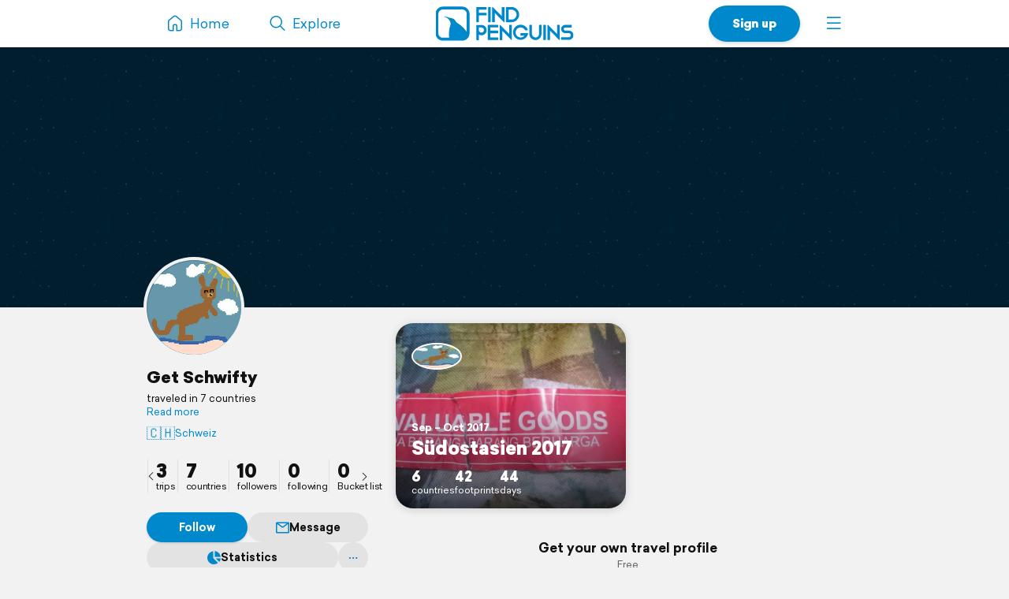

--- FILE ---
content_type: text/html; charset=UTF-8
request_url: https://findpenguins.com/getschwifty
body_size: 5067
content:
<!DOCTYPE html><html lang="en"><head><meta charset="UTF-8" /><meta property="fb:app_id" content="287456434725739" /><meta property="og:site_name" content="FindPenguins"><meta property="og:url" content="https://findpenguins.com/getschwifty" /><meta name="twitter:site" content="@findpenguins"><meta name="viewport" content="width=device-width, initial-scale=1.0" /><meta name="robots" content="noindex, nofollow" /><meta property="og:title" content="Get Schwifty | FindPenguins" /><meta name="description" content="Get Schwifty traveled in 7 countries. Explore the travels of Get Schwifty on FindPenguins." /><meta property="og:description" content="Get Schwifty traveled in 7 countries. Explore the travels of Get Schwifty on FindPenguins." /><link rel="canonical" href="https://findpenguins.com/getschwifty" /><meta property="og:image" content="https://media.fp-files.com/user/8l/8lfkmmqczkfby/22iqnl2sekrh9_l.jpg" /><meta property="og:image:width" content="640" /><meta property="og:image:height" content="640" /><meta name="turbo-prefetch" content="false"><meta name="view-transition" content="same-origin"><meta name="turbo-cache-control" content="no-cache"><meta property="fp:app:url" content="findpenguins://" /><link rel="alternate" hreflang="en" href="" /><link rel="alternate" hreflang="de" href="" /><link rel="alternate" hreflang="fr" href="" /><link rel="alternate" hreflang="es" href="" /><link rel="alternate" hreflang="it" href="" /><link rel="alternate" hreflang="fi" href="" /><link rel="alternate" hreflang="da" href="" /><link rel="alternate" hreflang="no" href="" /><link rel="alternate" hreflang="nl" href="" /><link rel="alternate" hreflang="sv" href="" /><link rel="alternate" hreflang="pt" href="" /><link rel="alternate" hreflang="id" href="" /><link rel="alternate" hreflang="ms" href="" /><link rel="alternate" hreflang="pl" href="" /><link rel="alternate" hreflang="ru" href="" /><link rel="alternate" hreflang="tr" href="" /><link rel="alternate" hreflang="ja" href="" /><link rel="alternate" href="" hreflang="x-default" /><title>Get Schwifty | FindPenguins</title><link rel="stylesheet" href="//d2k8htqlk8yn1a.cloudfront.net/css/app-core.34c9b87d.css"><link rel="stylesheet" href="//d2k8htqlk8yn1a.cloudfront.net/css/app-profile.8f20f88e.css"><script id="app-core-script" data-turbo-track="reload" data-asset-url="//d2k8htqlk8yn1a.cloudfront.net" src="//d2k8htqlk8yn1a.cloudfront.net/js/app-core.e47900ed.js" type="text/javascript"></script><link rel="apple-touch-icon" href="//d2k8htqlk8yn1a.cloudfront.net/img/app-icons/touch-icon.png"><link rel="icon" type="image/png" sizes="48x48" href="//d2k8htqlk8yn1a.cloudfront.net/img/app-icons/touch-icon-48x48.png"><link rel="icon" sizes="192x192" href="//d2k8htqlk8yn1a.cloudfront.net/img/app-icons/touch-icon.png"><link rel="mask-icon" href="//d2k8htqlk8yn1a.cloudfront.net/img/app-icons/mask-icon.svg" color="#FFF"><link rel="shortcut icon" type="image/x-icon" href="/favicon.ico"><script async src="https://www.googletagmanager.com/gtag/js?id=G-BQ0PGZSYRJ"></script></head><body class=" Profile responsive new-headlines prod en" data-locale="en" itemscope itemtype="https://schema.org/WebSite"><meta itemprop="url" content="https://findpenguins.com/" /><div class="header-container"><header class="pn-head"><div class="pn-menu"><div class="container"><a class="logo" href="/"><img src="//d2k8htqlk8yn1a.cloudfront.net/img/findpenguins-logo.svg" width="164" height="43" alt="FindPenguins" title="FindPenguins" /></a><nav role="navigation"><ul><li class="hidden-sm-down"><a class="item home" href="/"><i class="icon-font menu-home"></i><span class="name hidden-md-down">Home</span></a></li><li><a class="item hidden-sm-down" href="/explore"><i class="icon-font menu-search"></i><span class="name hidden-md-down">Explore</span></a></li><li class="right"><a class="item more" role="button" onclick="UIController.submenuOpen();" href="javascript:" aria-label="Menu"><i class="icon-font burger"></i></a><div class="nav-mask"></div><div class="submenu right"><a class="close hide" role="button" href="javascript:" onclick="UIController.submenuClose();"><i class="icon-font decline centeredIcon"></i></a><ul><li class="center hidden-md-up"><a href="javascript:" onclick="ConfirmPup.open({id:'_gettheapp',closeBtn:true,onconfirm:function() {}});" class="btn newBtn large shadow signUpBtn extended-padding">Get the app</a></li><li class="center hidden-md-up"><a href="/signup" class="btn newBtn grey large signUpBtn" style="margin:8px 0 0;">Sign up</a></li><li class="center hidden-md-up" style="margin-bottom:20px;"><a href="/login" class="btn newBtn grey loginBtn signUpBtn" style="margin:8px 0 0;">Log in</a></li><li class="hidden-sm-down"><a href="javascript:" onclick="ConfirmPup.open({id:'_gettheapp',closeBtn:true,onconfirm:function() {}});" class="nowrap"><i class="icon-font download left"></i><b>Get the app</b></a></li><li class="hidden-sm-down"><a href="/login" class="nowrap"><i class="icon-font profile left"></i>Log in</a></li><li class="hidden-md-up"><a href="/" class="nowrap"><i class="icon-font menu-home left"></i>Home</a></li><li class="dropdown-divider"></li><li><a href="/travelbook" class="nowrap"><i class="icon-font book left"></i>Print a book</a></li><li><a href="/flyover" class="nowrap"><i class="icon-font video left"></i>Create a flyover video</a></li><li><a href="/explore" class="nowrap"><i class="icon-font search left"></i>Explore</a></li><li class="dropdown-divider"></li><li><a href="https://support.findpenguins.com"><i class="icon-font support left"></i>Support</a></li></ul><div class="nav-footer"><footer class="pn-footer hidden-md-up"><ul><li class="social">Follow us</li><li class="social"><a href="https://instagram.com/findpenguinsapp" target="_blank" aria-label="Instagram"><i class="icon-font instagram"></i></a></li><li class="social"><a href="https://www.facebook.com/findpenguins" target="_blank" aria-label="Facebook"><i class="icon-font facebook"></i></a></li><li class="social"><a href="https://tiktok.com/@findpenguinsapp" target="_blank" aria-label="TikTok"><i class="icon-font tiktok"></i></a></li><li class="social"><a href="https://x.com/findpenguins" target="_blank" aria-label="X"><i class="icon-font x1"></i></a></li><li class="break"></li><li class="lang"><label class="language-picker"><span>Language: English</span><select name="_lp" onchange="languagePicker(this)"><option selected value="en">English (English)</option><option value="de">German (Deutsch)</option><option value="fr">French (Français)</option><option value="es">Spanish (Español)</option><option value="it">Italian (Italiano)</option><option value="fi">Finnish (Suomalainen)</option><option value="da">Danish (Dansk)</option><option value="no">Norwegian (Norsk)</option><option value="nl">Dutch (Nederlands)</option><option value="sv">Swedish (Svenska)</option><option value="pt">Portuguese (Português)</option><option value="id">Indonesian (Bahasa Indonesia)</option><option value="ms">Malay (Melayu)</option><option value="pl">Polish (Polskie)</option><option value="ru">Russian (русский)</option><option value="tr">Turkish (Türk)</option><option value="ja">Japanese (日本語)</option></select></label></li></ul></footer></div></div></li><li class="right"><a href="/signup" class="hidden-sm-down item btn newBtn extended-padding shadow bold signUpBtn">Sign up</a></li></ul></nav></div></div></header></div><div class="pn-body"><div class="pn-searchbar"><div class="searchBox"><form tabindex=0 class="searchForm" action="/getschwifty/search" itemprop="potentialAction" itemscope itemtype="http://schema.org/SearchAction"><meta itemprop="target" content="https://findpenguins.com/explore?q={q}"/><a class="resetBtn hide" href="/explore">Reset search</a><div id="searchFieldPreview"><span><span class="context">Get Schwifty</span><input aria-label="Search" name="q" id="searchField" type="text" itemprop="query-input" autocomplete="off" class="query hide" data-query="" spellcheck="false" /></span></div><a href="javascript:" class="closeBtn" role="button" aria-label="Close"><i class="icon-font x"></i></a><button type="submit" aria-label="Search"><i class="icon-font magnifier"></i></button></form><div class="searchContent"></div></div></div><script>
		$(document).ready(function() {
			SearchbarController.init();
			FollowController.initButtons();
			ProfileUserController.initExtrasPopups();
			$("body").addClass("whiteBodyXS");		});
	</script><div class="pn-map"><div class="pn-mapContainer" style="width:100%;height:100%"><div class="mapOverlayExtras inactive"><a id="searchButton" onclick="SearchbarController.open();"><i class="icon-font magnifier centeredIcon"></i></a><a id="toggleFullScreen" onclick="MapController.toggleFullScreen();"><i class="icon-font fullscreen open centeredIcon"></i><i class="icon-font decline close centeredIcon"></i></a></div><div class="pn-mapcanvas" id="MapCanvas" data-user-id="8lfkmmqczkfby"></div></div></div><div class="container pn-below-map-container"><div class="row"><div class="col-xl-3 col-lg-4 stickySidebarContainer"><div class="FootprintListAlignedContainer"><div id="sidebarLeft"><div class="userBox" itemscope itemtype="http://schema.org/Person"><div class="pictureNameContainer"><div class="pictureBox"><div class="pp"><img itemprop="photo" src="//media.fp-files.com/user/8l/8lfkmmqczkfby/22iqnl2sekrh9_l.jpg" alt="Get Schwifty" height="200" width="200" /></div></div><div><div class="nameBox"><h1 class="h2"><a id="profileUser" itemprop="name" href="/getschwifty">
						Get Schwifty
						</a></h1></div><div class="detailBox"><span id="clampedBox" class="bio clamped-container clamped"><span>
													traveled in 7 countries
												</span><a>Read more</a></span><script>$("#clampedBox").clampedText();</script><span class="extras"><a class="nowrap-ellip" href="/explore?q=Schweiz"><span class="flag">🇨🇭</span>Schweiz</a></span></div></div></div><div class="statsMenu user"><ul><li class="first"><a title="Get Schwifty | FindPenguins" data-keep-scroll="1" href="/getschwifty"><b>3</b><span>trips</span></a></li><li><a rel="nofollow" title="countries" class="profileExtras openPopup" href="/getschwifty/countries"><b>7</b><span>countries</span></a></li><li><a rel="nofollow" title="followers" onclick="PreLoginPopup.open();return false;" href="/getschwifty/followers"><b>10</b><span>followers</span></a></li><li><a rel="nofollow" title="following" onclick="PreLoginPopup.open();return false;" href="/getschwifty/following"><b>0</b><span>following</span></a></li><li><a rel="nofollow" title="Bucket list" onclick="PreLoginPopup.open();return false;" href="/getschwifty/bucket-list"><b>0</b><span>Bucket list</span></a></li></ul><a class="sliderArrow prev" role="presentation"><i class="icon-font arrow-left centeredIcon"></i></a><a class="sliderArrow next" role="presentation"><i class="icon-font arrow-right centeredIcon"></i></a></div><div class="buttonBarContainer scrollable follower 8lfkmmqczkfby"><a style="min-width:80px" class="button highlighted justFollow" onclick="followSignup('/follow/signup/popup/8lfkmmqczkfby');">Follow</a><a class="button" href="/direct/chat/8lfkmmqczkfby"  onclick="PreLoginPopup.open();return false;"><i class="icon-font message mini"></i>Message</a><a rel="nofollow" title="countries" class="button profileExtras openPopup" href="/getschwifty/countries"><i class="icon-font stats-sml mr"></i>Statistics			</a><div id="userNameDropdown" class="sml-dropdown"><a class="button noPadding"><i class="icon-font ellipsis"></i></a><ul class="_dd"><li class="_link nowrap" onclick="ProfileUserController.share('8lfkmmqczkfby',null);"><a><i class="icon-font share"></i>Share</a></li><li class="_link nowrap"><a href="javascript:;" onclick="ConfirmPup.open({id:'_block_user',onconfirm:function() { TurboHelper.visit('/account/blocked?user=8lfkmmqczkfby&amp;action=block&amp;checksum=a5ea6bc260640d115029246bd0a6eb7e') }});"><i class="icon-font block red"></i>Block user</a></li><li class="_link nowrap"><a href="/report/user/getschwifty" target="_blank"><i class="icon-font inappropriate red"></i>Report as inappropriate</a></li></ul></div></div></div><script>
$(".muteRadio").newRadio();
$('#userNameDropdown').dropdown();
ProfileUserController.initExtrasPopups();
FollowController.initButtons();
$(".statsMenu ul").slick({
    arrows: true,
    infinite: false,
    slidesToShow: 4,
    slidesToScroll: 4,
    prevArrow: $(".statsMenu .sliderArrow.prev"),
    nextArrow: $(".statsMenu .sliderArrow.next")
});
$(".stickySidebarContainer").removeClass("ssTrip").addClass("ssUser");
</script></div></div></div><div class="col-xl-6 col-lg-8 col-md-12"><div id="pageContent" class="profile FootprintListAlignedContainer"><script>
						$("body").removeClass("ProfileTrip").addClass("ProfileUser");
		
		$(document).ready(function() {
			SearchbarController.initState("Get\u0020Schwifty", "/getschwifty/search");

			
			ProfileUserController.initExtrasPopups();

		});
	</script><div style="height:20px" class="hidden-md-down"></div><ul class="tripList row"><li class="col-md-6"><div class="box"><a id="profileTripsudostasien-2017" class="trip-preview" title="Südostasien 2017 | FindPenguins" href="/getschwifty/trip/sudostasien-2017"><div class="userIconBar"  onclick="Pup.open('_followTripPP','/follow/trip/popup/59896dcc291ef9-45384309',null,{'width':615,'modal':true, closebuttonoutside:true,'classes':'_white'});"><span class="item" onmouseover="$(this).uInfo();" data-id="8lfkmmqczkfby"><img loading="lazy" src="//media.fp-files.com/user/8l/8lfkmmqczkfby/22iqnl2sekrh9_t_s.jpg" alt="Get Schwifty" /></span></div><div class="content"><div class="title"><span class="subline">
							Sep – Oct 2017

													</span><h2>
							Südostasien 2017
						</h2></div><ul class="stats"><li><b>6</b>countries</li><li><b>42</b>footprints</li><li><b>44</b>days</li></ul></div></a><img class="tripImage" loading="lazy" src="//media.fp-files.com/user/8l/8lfkmmqczkfby/map_1410052.jpg" alt="Südostasien 2017" /></div></li></ul><script>document.querySelector("meta[property=\"fp:app:url\"]").setAttribute("content","findpenguins://user/?id=8lfkmmqczkfby&name=Get Schwifty");</script></div><div style="margin-bottom:20px;text-align:center;"><h4 style="margin:0">Get your own travel profile</h4><p style="margin-bottom:10px;" class="darkgrey sml">Free</p><div style="display:flex;line-height:0;margin-bottom:15px;justify-content:center"><div style="padding:3px;border-radius:15px;background:#FFF"><img src="//d2k8htqlk8yn1a.cloudfront.net/img/qr-code/install.svg" alt="QR code" width="120" height="120" /></div></div><p class="nowrap storeButtons"><a href="https://apps.apple.com/app/id721334305" target="_blank"><img class="storeButton" height="38" title="FindPenguins for iOS" alt="FindPenguins for iOS" src="//d2k8htqlk8yn1a.cloudfront.net/img/store-buttons/en/download-on-the-app-store.svg" /></a><a href="https://play.google.com/store/apps/details?id=com.findpenguins.app&amp;referrer=cHJvZmlsZS1ib3R0b20%3D" target="_blank"><img class="storeButton" height="38" title="FindPenguins for Android" alt="FindPenguins for Android"  src="//d2k8htqlk8yn1a.cloudfront.net/img/store-buttons/en/download-on-google-play.svg"></a></p></div><div class="moduleBox footer FootprintListAlignedContainer negative-margin-sm"><div class="body"><footer class="pn-footer"><ul><li>2026&copy; FindPenguins</li><li><a href="/">Home</a></li><li><a href="/about-us">About us</a></li><li><a href="/group-tracking">Group Tracking</a></li><li><a href="/press">Press</a></li><li><a href="/terms" target="_blank">Terms</a></li><li><a href="/privacy" target="_blank">Privacy Policy &amp; Cookies</a></li><li><a href="https://support.findpenguins.com" rel="help">Help Center</a></li><li><a href="/legal-notice">Legal notice</a></li><li class="break"></li><li class="social">Follow us</li><li class="social"><a href="https://instagram.com/findpenguinsapp" target="_blank" aria-label="Instagram"><i class="icon-font instagram"></i></a></li><li class="social"><a href="https://www.facebook.com/findpenguins" target="_blank" aria-label="Facebook"><i class="icon-font facebook"></i></a></li><li class="social"><a href="https://tiktok.com/@findpenguinsapp" target="_blank" aria-label="TikTok"><i class="icon-font tiktok"></i></a></li><li class="social"><a href="https://x.com/findpenguins" target="_blank" aria-label="X"><i class="icon-font x1"></i></a></li><li class="break"></li><li class="lang"><label class="language-picker"><span>Language: English</span><select name="_lp" onchange="languagePicker(this)"><option selected value="en">English (English)</option><option value="de">German (Deutsch)</option><option value="fr">French (Français)</option><option value="es">Spanish (Español)</option><option value="it">Italian (Italiano)</option><option value="fi">Finnish (Suomalainen)</option><option value="da">Danish (Dansk)</option><option value="no">Norwegian (Norsk)</option><option value="nl">Dutch (Nederlands)</option><option value="sv">Swedish (Svenska)</option><option value="pt">Portuguese (Português)</option><option value="id">Indonesian (Bahasa Indonesia)</option><option value="ms">Malay (Melayu)</option><option value="pl">Polish (Polskie)</option><option value="ru">Russian (русский)</option><option value="tr">Turkish (Türk)</option><option value="ja">Japanese (日本語)</option></select></label></li></ul></footer></div></div></div><div class="col-xl-3 hidden-lg-down sidebarRightContainer"><div id="sidebarRight"></div></div></div></div></div><div id="mapboxPermanent" data-turbo-permanent></div><script>
window.translation = {
"edit": "Edit",
"close": "Close",
"remove": "Remove",
"soundOn": "Sound on",
"editCaption": "Caption",
"fullscreen": "Fullscreen",
"download": "Download",
"distance": "Distance",
"maxAltitude": "max. altitude",
"elevationGain": "Elevation gain",
"duration": "Duration",
"share": "Share",
"pdf": "Unable to display PDF file.",
"unknownError": "Something went wrong. Please try again!"
};
</script><script>
var disableStr = 'ga-disable-G-BQ0PGZSYRJ';if (document.cookie.indexOf(disableStr+'=true')>-1){window[disableStr]=true;}
window.dataLayer = window.dataLayer || [];
function gtag(){dataLayer.push(arguments);}
gtag('js',new Date());
gtag('config','G-BQ0PGZSYRJ',{'anonymize_ip':true,page_location:'https://findpenguins.com/profile'});</script></body></html>
